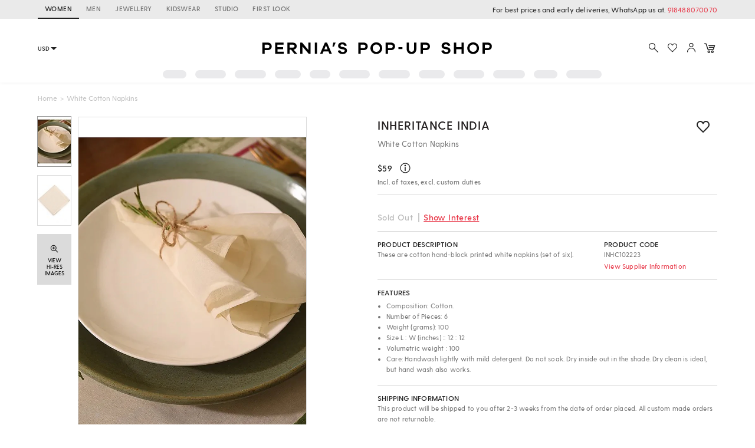

--- FILE ---
content_type: application/javascript; charset=utf-8
request_url: https://c.in.webengage.com/upf2.js?upfc=N4IgrgDgZiBcAuAnMBTANCANgSwMYoDsBnFAYQHsATFOEbAgPwYE5mBGVtgZgEMQNMYbJVpcAbACYARmIAc%2BKDykSeErpQAMYjQHYxXFLgAsEnbkqyuGjbx1GoXI%2FywRaAC3jwIRWAHpfAO5BAHQQKIgE2DxEEOQQkERuccG45AC2vvRu4djwPAT4ALT0lFGFAW65KIWpnuQEhRCI9PAolIUEPBAA1vREhSTwheRQhWLFBG64bBoSc1zBHmmYzogwsCDOAOYo5LQAniAAvkAAA%3D%3D&jsonp=_we_jsonp_global_cb_1768543760417
body_size: 453
content:
_we_jsonp_global_cb_1768543760417({"user_profile":{"geo":{"clientIp":"13.59.189.119","serverTimeStamp":1768543760838,"country":"United States","region":null,"city":null,"geoplugin_countryName":"United States","geoplugin_region":null,"geoplugin_city":null,"countryCode":"US","tz_name":"America/Chicago","tz_offset":-360},"acquisitionData":{"referrer_type":"direct","landing_page":"https://www.perniaspopupshop.com/inheritance-india-white-cotton-printed-napkins-set-of-6-inhc102223.html"},"ua":{"browser":{"name":"Chrome","version":"131","browser_version":"131.0.0.0"},"os":{"name":"Mac OS","version":"10.15.7"},"device":"desktop"},"tld":"perniaspopupshop.com","ts":1768543760852}})